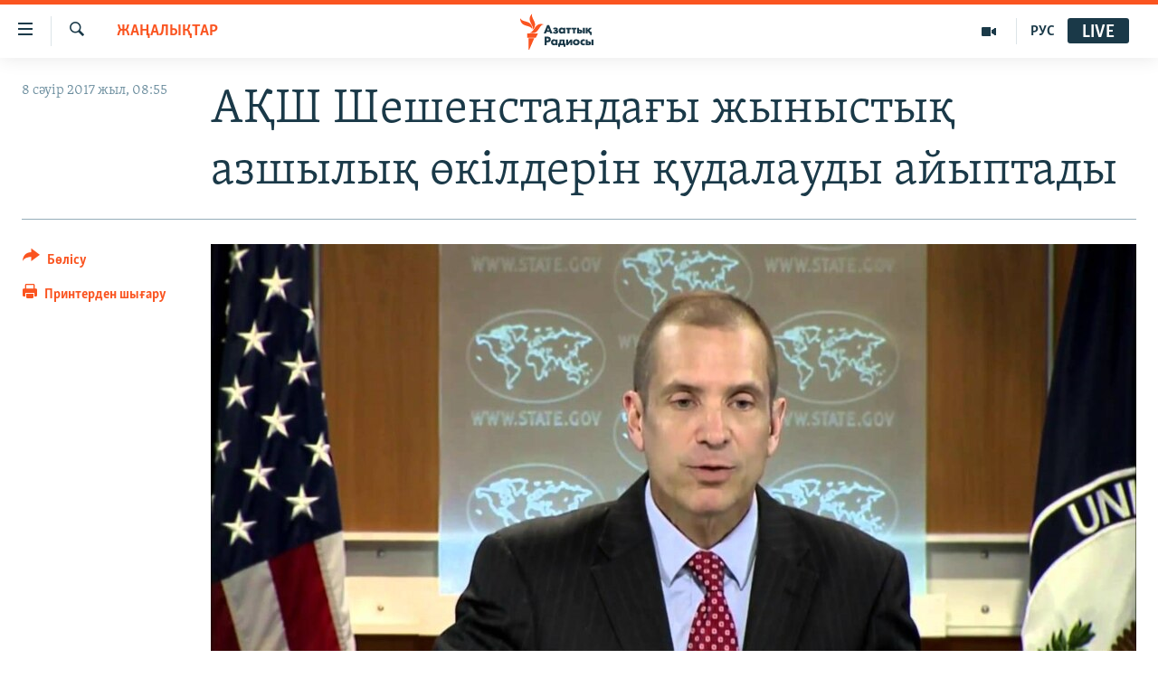

--- FILE ---
content_type: text/html; charset=utf-8
request_url: https://www.azattyq.org/a/28417684.html
body_size: 13377
content:

<!DOCTYPE html>
<html lang="kk" dir="ltr" class="no-js">
<head>
        <link rel="stylesheet" href="/Content/responsive/RFE/kk-KZ/RFE-kk-KZ.css?&amp;av=0.0.0.0&amp;cb=370">
<script src="https://tags.azattyq.org/rferl-pangea/prod/utag.sync.js"></script><script type='text/javascript' src='https://www.youtube.com/iframe_api' async></script>            <link rel="manifest" href="/manifest.json">
    <script type="text/javascript">
        //a general 'js' detection, must be on top level in <head>, due to CSS performance
        document.documentElement.className = "js";
        var cacheBuster = "370";
        var appBaseUrl = "/";
        var imgEnhancerBreakpoints = [0, 144, 256, 408, 650, 1023, 1597];
        var isLoggingEnabled = false;
        var isPreviewPage = false;
        var isLivePreviewPage = false;

        if (!isPreviewPage) {
            window.RFE = window.RFE || {};
            window.RFE.cacheEnabledByParam = window.location.href.indexOf('nocache=1') === -1;

            const url = new URL(window.location.href);
            const params = new URLSearchParams(url.search);

            // Remove the 'nocache' parameter
            params.delete('nocache');

            // Update the URL without the 'nocache' parameter
            url.search = params.toString();
            window.history.replaceState(null, '', url.toString());
        } else {
            window.addEventListener('load', function() {
                const links = window.document.links;
                for (let i = 0; i < links.length; i++) {
                    links[i].href = '#';
                    links[i].target = '_self';
                }
             })
        }

var pwaEnabled = true;        var swCacheDisabled;
    </script>
    <meta charset="utf-8" />

            <title>&#x410;&#x49A;&#x428; &#x428;&#x435;&#x448;&#x435;&#x43D;&#x441;&#x442;&#x430;&#x43D;&#x434;&#x430;&#x493;&#x44B; &#x436;&#x44B;&#x43D;&#x44B;&#x441;&#x442;&#x44B;&#x49B; &#x430;&#x437;&#x448;&#x44B;&#x43B;&#x44B;&#x49B; &#x4E9;&#x43A;&#x456;&#x43B;&#x434;&#x435;&#x440;&#x456;&#x43D; &#x49B;&#x443;&#x434;&#x430;&#x43B;&#x430;&#x443;&#x434;&#x44B; &#x430;&#x439;&#x44B;&#x43F;&#x442;&#x430;&#x434;&#x44B;</title>
            <meta name="description" content="&#x410;&#x49A;&#x428; &#x420;&#x435;&#x441;&#x435;&#x439;&#x434;&#x456;&#x4A3; &#x428;&#x435;&#x448;&#x435;&#x43D;&#x441;&#x442;&#x430;&#x43D; &#x430;&#x439;&#x43C;&#x430;&#x493;&#x44B;&#x43D;&#x44B;&#x4A3; &#x431;&#x438;&#x43B;&#x456;&#x433;&#x456;&#x43D; &#x436;&#x44B;&#x43D;&#x44B;&#x441;&#x442;&#x44B;&#x49B; &#x430;&#x437;&#x448;&#x44B;&#x43B;&#x44B;&#x49B; &#x4E9;&#x43A;&#x456;&#x43B;&#x434;&#x435;&#x440;&#x456;&#x43D;&#x435; &#x49B;&#x430;&#x442;&#x44B;&#x441;&#x442;&#x44B; &#x456;&#x441;-&#x4D9;&#x440;&#x435;&#x43A;&#x435;&#x442;&#x456;&#x43D; &#x441;&#x44B;&#x43D;&#x430;&#x434;&#x44B;.&#xD;&#xA; &quot;&#x416;&#x44B;&#x43D;&#x44B;&#x441;&#x442;&#x44B;&#x49B; &#x435;&#x440;&#x435;&#x43A;&#x448;&#x435;&#x43B;&#x456;&#x433;&#x456;&#x43D;&#x435; &#x431;&#x43E;&#x43B;&#x430; &#x43A;&#x435;&#x43C;&#x456;&#x43D;&#x434;&#x435; 100 &#x430;&#x434;&#x430;&#x43C;&#x43D;&#x44B;&#x4A3; &#x442;&#x4B1;&#x442;&#x49B;&#x44B;&#x43D;&#x434;&#x430;&#x43B;&#x493;&#x430;&#x43D;&#x44B; &#x442;&#x443;&#x440;&#x430;&#x43B;&#x44B; &#x441;&#x435;&#x43D;&#x456;&#x43C;&#x434;&#x456; &#x43A;&#x4E9;&#x437;&#x434;&#x435;&#x440;&#x434;&#x435;&#x43D; &#x436;&#x435;&#x442;&#x43A;&#x435;&#x43D; &#x43C;&#x4D9;&#x43B;&#x456;&#x43C;&#x435;&#x442;&#x442;&#x435;&#x440; &#x428;&#x435;&#x448;&#x435;&#x43D;&#x441;&#x442;&#x430;&#x43D;&#x434;&#x430;&#x493;&#x44B; &#x436;&#x430;&#x493;&#x434;&#x430;&#x439;&#x493;&#x430; &#x430;&#x43B;&#x430;&#x4A3;&#x434;&#x430;&#x443;&#x448;&#x44B;&#x43B;&#x44B;&#x493;&#x44B;&#x43C;&#x44B;&#x437;&#x434;&#x44B; &#x430;&#x440;&#x442;&#x442;&#x44B;&#x440;&#x44B;&#x43F; &#x43E;&#x442;&#x44B;&#x440;&quot; &#x434;&#x435;&#x43B;&#x456;&#x43D;&#x433;&#x435;&#x43D; &#x410;&#x49A;&#x428; &#x43C;&#x435;&#x43C;&#x43B;&#x435;&#x43A;&#x435;&#x442;&#x442;&#x456;&#x43A;..." />
                <meta name="keywords" content="ЖАҢАЛЫҚТАР" />
    <meta name="viewport" content="width=device-width, initial-scale=1.0" />


    <meta http-equiv="X-UA-Compatible" content="IE=edge" />

<meta name="robots" content="max-image-preview:large"><meta property="fb:pages" content="205061959567731" /><meta name="yandex-verification" content="b4983b94636388c5" />

        <link href="https://www.azattyq.org/a/28417684.html" rel="canonical" />

        <meta name="apple-mobile-web-app-title" content="&#x410;&#x437;&#x430;&#x442; &#x415;&#x443;&#x440;&#x43E;&#x43F;&#x430; / &#x410;&#x437;&#x430;&#x442;&#x442;&#x44B;&#x49B; &#x440;&#x430;&#x434;&#x438;&#x43E;&#x441;&#x44B;" />
        <meta name="apple-mobile-web-app-status-bar-style" content="black" />
            <meta name="apple-itunes-app" content="app-id=475986784, app-argument=//28417684.ltr" />
<meta content="&#x410;&#x49A;&#x428; &#x428;&#x435;&#x448;&#x435;&#x43D;&#x441;&#x442;&#x430;&#x43D;&#x434;&#x430;&#x493;&#x44B; &#x436;&#x44B;&#x43D;&#x44B;&#x441;&#x442;&#x44B;&#x49B; &#x430;&#x437;&#x448;&#x44B;&#x43B;&#x44B;&#x49B; &#x4E9;&#x43A;&#x456;&#x43B;&#x434;&#x435;&#x440;&#x456;&#x43D; &#x49B;&#x443;&#x434;&#x430;&#x43B;&#x430;&#x443;&#x434;&#x44B; &#x430;&#x439;&#x44B;&#x43F;&#x442;&#x430;&#x434;&#x44B;" property="og:title"></meta>
<meta content="&#x410;&#x49A;&#x428; &#x420;&#x435;&#x441;&#x435;&#x439;&#x434;&#x456;&#x4A3; &#x428;&#x435;&#x448;&#x435;&#x43D;&#x441;&#x442;&#x430;&#x43D; &#x430;&#x439;&#x43C;&#x430;&#x493;&#x44B;&#x43D;&#x44B;&#x4A3; &#x431;&#x438;&#x43B;&#x456;&#x433;&#x456;&#x43D; &#x436;&#x44B;&#x43D;&#x44B;&#x441;&#x442;&#x44B;&#x49B; &#x430;&#x437;&#x448;&#x44B;&#x43B;&#x44B;&#x49B; &#x4E9;&#x43A;&#x456;&#x43B;&#x434;&#x435;&#x440;&#x456;&#x43D;&#x435; &#x49B;&#x430;&#x442;&#x44B;&#x441;&#x442;&#x44B; &#x456;&#x441;-&#x4D9;&#x440;&#x435;&#x43A;&#x435;&#x442;&#x456;&#x43D; &#x441;&#x44B;&#x43D;&#x430;&#x434;&#x44B;.&#xD;&#xA; &quot;&#x416;&#x44B;&#x43D;&#x44B;&#x441;&#x442;&#x44B;&#x49B; &#x435;&#x440;&#x435;&#x43A;&#x448;&#x435;&#x43B;&#x456;&#x433;&#x456;&#x43D;&#x435; &#x431;&#x43E;&#x43B;&#x430; &#x43A;&#x435;&#x43C;&#x456;&#x43D;&#x434;&#x435; 100 &#x430;&#x434;&#x430;&#x43C;&#x43D;&#x44B;&#x4A3; &#x442;&#x4B1;&#x442;&#x49B;&#x44B;&#x43D;&#x434;&#x430;&#x43B;&#x493;&#x430;&#x43D;&#x44B; &#x442;&#x443;&#x440;&#x430;&#x43B;&#x44B; &#x441;&#x435;&#x43D;&#x456;&#x43C;&#x434;&#x456; &#x43A;&#x4E9;&#x437;&#x434;&#x435;&#x440;&#x434;&#x435;&#x43D; &#x436;&#x435;&#x442;&#x43A;&#x435;&#x43D; &#x43C;&#x4D9;&#x43B;&#x456;&#x43C;&#x435;&#x442;&#x442;&#x435;&#x440; &#x428;&#x435;&#x448;&#x435;&#x43D;&#x441;&#x442;&#x430;&#x43D;&#x434;&#x430;&#x493;&#x44B; &#x436;&#x430;&#x493;&#x434;&#x430;&#x439;&#x493;&#x430; &#x430;&#x43B;&#x430;&#x4A3;&#x434;&#x430;&#x443;&#x448;&#x44B;&#x43B;&#x44B;&#x493;&#x44B;&#x43C;&#x44B;&#x437;&#x434;&#x44B; &#x430;&#x440;&#x442;&#x442;&#x44B;&#x440;&#x44B;&#x43F; &#x43E;&#x442;&#x44B;&#x440;&quot; &#x434;&#x435;&#x43B;&#x456;&#x43D;&#x433;&#x435;&#x43D; &#x410;&#x49A;&#x428; &#x43C;&#x435;&#x43C;&#x43B;&#x435;&#x43A;&#x435;&#x442;&#x442;&#x456;&#x43A;..." property="og:description"></meta>
<meta content="article" property="og:type"></meta>
<meta content="https://www.azattyq.org/a/28417684.html" property="og:url"></meta>
<meta content="&#x410;&#x437;&#x430;&#x442;&#x442;&#x44B;&#x49B; &#x440;&#x430;&#x434;&#x438;&#x43E;&#x441;&#x44B;" property="og:site_name"></meta>
<meta content="https://www.facebook.com/azattyq" property="article:publisher"></meta>
<meta content="https://gdb.rferl.org/a23b2e45-5744-4b4e-8d92-b7a1b37a131c_w1200_h630.jpg" property="og:image"></meta>
<meta content="1200" property="og:image:width"></meta>
<meta content="630" property="og:image:height"></meta>
<meta content="203773769750398" property="fb:app_id"></meta>
<meta content="summary_large_image" name="twitter:card"></meta>
<meta content="@AzattyqRadiosy" name="twitter:site"></meta>
<meta content="https://gdb.rferl.org/a23b2e45-5744-4b4e-8d92-b7a1b37a131c_w1200_h630.jpg" name="twitter:image"></meta>
<meta content="&#x410;&#x49A;&#x428; &#x428;&#x435;&#x448;&#x435;&#x43D;&#x441;&#x442;&#x430;&#x43D;&#x434;&#x430;&#x493;&#x44B; &#x436;&#x44B;&#x43D;&#x44B;&#x441;&#x442;&#x44B;&#x49B; &#x430;&#x437;&#x448;&#x44B;&#x43B;&#x44B;&#x49B; &#x4E9;&#x43A;&#x456;&#x43B;&#x434;&#x435;&#x440;&#x456;&#x43D; &#x49B;&#x443;&#x434;&#x430;&#x43B;&#x430;&#x443;&#x434;&#x44B; &#x430;&#x439;&#x44B;&#x43F;&#x442;&#x430;&#x434;&#x44B;" name="twitter:title"></meta>
<meta content="&#x410;&#x49A;&#x428; &#x420;&#x435;&#x441;&#x435;&#x439;&#x434;&#x456;&#x4A3; &#x428;&#x435;&#x448;&#x435;&#x43D;&#x441;&#x442;&#x430;&#x43D; &#x430;&#x439;&#x43C;&#x430;&#x493;&#x44B;&#x43D;&#x44B;&#x4A3; &#x431;&#x438;&#x43B;&#x456;&#x433;&#x456;&#x43D; &#x436;&#x44B;&#x43D;&#x44B;&#x441;&#x442;&#x44B;&#x49B; &#x430;&#x437;&#x448;&#x44B;&#x43B;&#x44B;&#x49B; &#x4E9;&#x43A;&#x456;&#x43B;&#x434;&#x435;&#x440;&#x456;&#x43D;&#x435; &#x49B;&#x430;&#x442;&#x44B;&#x441;&#x442;&#x44B; &#x456;&#x441;-&#x4D9;&#x440;&#x435;&#x43A;&#x435;&#x442;&#x456;&#x43D; &#x441;&#x44B;&#x43D;&#x430;&#x434;&#x44B;.&#xD;&#xA; &quot;&#x416;&#x44B;&#x43D;&#x44B;&#x441;&#x442;&#x44B;&#x49B; &#x435;&#x440;&#x435;&#x43A;&#x448;&#x435;&#x43B;&#x456;&#x433;&#x456;&#x43D;&#x435; &#x431;&#x43E;&#x43B;&#x430; &#x43A;&#x435;&#x43C;&#x456;&#x43D;&#x434;&#x435; 100 &#x430;&#x434;&#x430;&#x43C;&#x43D;&#x44B;&#x4A3; &#x442;&#x4B1;&#x442;&#x49B;&#x44B;&#x43D;&#x434;&#x430;&#x43B;&#x493;&#x430;&#x43D;&#x44B; &#x442;&#x443;&#x440;&#x430;&#x43B;&#x44B; &#x441;&#x435;&#x43D;&#x456;&#x43C;&#x434;&#x456; &#x43A;&#x4E9;&#x437;&#x434;&#x435;&#x440;&#x434;&#x435;&#x43D; &#x436;&#x435;&#x442;&#x43A;&#x435;&#x43D; &#x43C;&#x4D9;&#x43B;&#x456;&#x43C;&#x435;&#x442;&#x442;&#x435;&#x440; &#x428;&#x435;&#x448;&#x435;&#x43D;&#x441;&#x442;&#x430;&#x43D;&#x434;&#x430;&#x493;&#x44B; &#x436;&#x430;&#x493;&#x434;&#x430;&#x439;&#x493;&#x430; &#x430;&#x43B;&#x430;&#x4A3;&#x434;&#x430;&#x443;&#x448;&#x44B;&#x43B;&#x44B;&#x493;&#x44B;&#x43C;&#x44B;&#x437;&#x434;&#x44B; &#x430;&#x440;&#x442;&#x442;&#x44B;&#x440;&#x44B;&#x43F; &#x43E;&#x442;&#x44B;&#x440;&quot; &#x434;&#x435;&#x43B;&#x456;&#x43D;&#x433;&#x435;&#x43D; &#x410;&#x49A;&#x428; &#x43C;&#x435;&#x43C;&#x43B;&#x435;&#x43A;&#x435;&#x442;&#x442;&#x456;&#x43A;..." name="twitter:description"></meta>
                    <link rel="amphtml" href="https://www.azattyq.org/amp/28417684.html" />
<script type="application/ld+json">{"articleSection":"ЖАҢАЛЫҚТАР","isAccessibleForFree":true,"headline":"АҚШ Шешенстандағы жыныстық азшылық өкілдерін қудалауды айыптады","inLanguage":"kk-KZ","keywords":"ЖАҢАЛЫҚТАР","author":{"@type":"Person","name":"Азаттық радиосы"},"datePublished":"2017-04-08 03:55:24Z","dateModified":"2017-04-08 11:28:24Z","publisher":{"logo":{"width":512,"height":220,"@type":"ImageObject","url":"https://www.azattyq.org/Content/responsive/RFE/kk-KZ/img/logo.png"},"@type":"NewsMediaOrganization","url":"https://www.azattyq.org","sameAs":["https://facebook.com/azattyq","https://twitter.com/AzattyqRadiosy","https://www.youtube.com/user/AzattyqRadio","https://www.instagram.com/azattyq/","https://t.me/azattyq"],"name":"Азат Еуропа / Азаттық Радиосы","alternateName":""},"@context":"https://schema.org","@type":"NewsArticle","mainEntityOfPage":"https://www.azattyq.org/a/28417684.html","url":"https://www.azattyq.org/a/28417684.html","description":"АҚШ Ресейдің Шешенстан аймағының билігін жыныстық азшылық өкілдеріне қатысты іс-әрекетін сынады.\r\n \u0022Жыныстық ерекшелігіне бола кемінде 100 адамның тұтқындалғаны туралы сенімді көздерден жеткен мәліметтер Шешенстандағы жағдайға алаңдаушылығымызды арттырып отыр\u0022 делінген АҚШ мемлекеттік...","image":{"width":1080,"height":608,"@type":"ImageObject","url":"https://gdb.rferl.org/a23b2e45-5744-4b4e-8d92-b7a1b37a131c_w1080_h608.jpg"},"name":"АҚШ Шешенстандағы жыныстық азшылық өкілдерін қудалауды айыптады"}</script>
    <script src="/Scripts/responsive/infographics.bundle.min.js?&amp;av=0.0.0.0&amp;cb=370"></script>
        <script src="/Scripts/responsive/dollardom.min.js?&amp;av=0.0.0.0&amp;cb=370"></script>
        <script src="/Scripts/responsive/modules/commons.js?&amp;av=0.0.0.0&amp;cb=370"></script>
        <script src="/Scripts/responsive/modules/app_code.js?&amp;av=0.0.0.0&amp;cb=370"></script>

        <link rel="icon" type="image/svg+xml" href="/Content/responsive/RFE/img/webApp/favicon.svg" />
        <link rel="alternate icon" href="/Content/responsive/RFE/img/webApp/favicon.ico" />
            <link rel="mask-icon" color="#ea6903" href="/Content/responsive/RFE/img/webApp/favicon_safari.svg" />
        <link rel="apple-touch-icon" sizes="152x152" href="/Content/responsive/RFE/img/webApp/ico-152x152.png" />
        <link rel="apple-touch-icon" sizes="144x144" href="/Content/responsive/RFE/img/webApp/ico-144x144.png" />
        <link rel="apple-touch-icon" sizes="114x114" href="/Content/responsive/RFE/img/webApp/ico-114x114.png" />
        <link rel="apple-touch-icon" sizes="72x72" href="/Content/responsive/RFE/img/webApp/ico-72x72.png" />
        <link rel="apple-touch-icon-precomposed" href="/Content/responsive/RFE/img/webApp/ico-57x57.png" />
        <link rel="icon" sizes="192x192" href="/Content/responsive/RFE/img/webApp/ico-192x192.png" />
        <link rel="icon" sizes="128x128" href="/Content/responsive/RFE/img/webApp/ico-128x128.png" />
        <meta name="msapplication-TileColor" content="#ffffff" />
        <meta name="msapplication-TileImage" content="/Content/responsive/RFE/img/webApp/ico-144x144.png" />
                <link rel="preload" href="/Content/responsive/fonts/Skolar-Lt_Cyrl_v2.4.woff" type="font/woff" as="font" crossorigin="anonymous" />
    <link rel="alternate" type="application/rss+xml" title="RFE/RL - Top Stories [RSS]" href="/api/" />
    <link rel="sitemap" type="application/rss+xml" href="/sitemap.xml" />
    
    



</head>
<body class=" nav-no-loaded cc_theme pg-article print-lay-article js-category-to-nav nojs-images ">
        <script type="text/javascript" >
            var analyticsData = {url:"https://www.azattyq.org/a/28417684.html",property_id:"417",article_uid:"28417684",page_title:"АҚШ Шешенстандағы жыныстық азшылық өкілдерін қудалауды айыптады",page_type:"article",content_type:"article",subcontent_type:"article",last_modified:"2017-04-08 11:28:24Z",pub_datetime:"2017-04-08 03:55:24Z",pub_year:"2017",pub_month:"04",pub_day:"08",pub_hour:"03",pub_weekday:"Saturday",section:"жаңалықтар",english_section:"news",byline:"",categories:"news",domain:"www.azattyq.org",language:"Kazakh",language_service:"RFERL Kazakh",platform:"web",copied:"no",copied_article:"",copied_title:"",runs_js:"Yes",cms_release:"8.44.0.0.370",enviro_type:"prod",slug:"",entity:"RFE",short_language_service:"KAZ",platform_short:"W",page_name:"АҚШ Шешенстандағы жыныстық азшылық өкілдерін қудалауды айыптады"};
        </script>
<noscript><iframe src="https://www.googletagmanager.com/ns.html?id=GTM-WXZBPZ" height="0" width="0" style="display:none;visibility:hidden"></iframe></noscript>        <script type="text/javascript" data-cookiecategory="analytics">
            var gtmEventObject = Object.assign({}, analyticsData, {event: 'page_meta_ready'});window.dataLayer = window.dataLayer || [];window.dataLayer.push(gtmEventObject);
            if (top.location === self.location) { //if not inside of an IFrame
                 var renderGtm = "true";
                 if (renderGtm === "true") {
            (function(w,d,s,l,i){w[l]=w[l]||[];w[l].push({'gtm.start':new Date().getTime(),event:'gtm.js'});var f=d.getElementsByTagName(s)[0],j=d.createElement(s),dl=l!='dataLayer'?'&l='+l:'';j.async=true;j.src='//www.googletagmanager.com/gtm.js?id='+i+dl;f.parentNode.insertBefore(j,f);})(window,document,'script','dataLayer','GTM-WXZBPZ');
                 }
            }
        </script>
        <!--Analytics tag js version start-->
            <script type="text/javascript" data-cookiecategory="analytics">
                var utag_data = Object.assign({}, analyticsData, {});
if(typeof(TealiumTagFrom)==='function' && typeof(TealiumTagSearchKeyword)==='function') {
var utag_from=TealiumTagFrom();var utag_searchKeyword=TealiumTagSearchKeyword();
if(utag_searchKeyword!=null && utag_searchKeyword!=='' && utag_data["search_keyword"]==null) utag_data["search_keyword"]=utag_searchKeyword;if(utag_from!=null && utag_from!=='') utag_data["from"]=TealiumTagFrom();}
                if(window.top!== window.self&&utag_data.page_type==="snippet"){utag_data.page_type = 'iframe';}
                try{if(window.top!==window.self&&window.self.location.hostname===window.top.location.hostname){utag_data.platform = 'self-embed';utag_data.platform_short = 'se';}}catch(e){if(window.top!==window.self&&window.self.location.search.includes("platformType=self-embed")){utag_data.platform = 'cross-promo';utag_data.platform_short = 'cp';}}
                (function(a,b,c,d){    a="https://tags.azattyq.org/rferl-pangea/prod/utag.js";    b=document;c="script";d=b.createElement(c);d.src=a;d.type="text/java"+c;d.async=true;    a=b.getElementsByTagName(c)[0];a.parentNode.insertBefore(d,a);    })();
            </script>
        <!--Analytics tag js version end-->
<!-- Analytics tag management NoScript -->
<noscript>
<img style="position: absolute; border: none;" src="https://ssc.azattyq.org/b/ss/bbgprod,bbgentityrferl/1/G.4--NS/977175060?pageName=rfe%3akaz%3aw%3aarticle%3a%d0%90%d2%9a%d0%a8%20%d0%a8%d0%b5%d1%88%d0%b5%d0%bd%d1%81%d1%82%d0%b0%d0%bd%d0%b4%d0%b0%d2%93%d1%8b%20%d0%b6%d1%8b%d0%bd%d1%8b%d1%81%d1%82%d1%8b%d2%9b%20%d0%b0%d0%b7%d1%88%d1%8b%d0%bb%d1%8b%d2%9b%20%d3%a9%d0%ba%d1%96%d0%bb%d0%b4%d0%b5%d1%80%d1%96%d0%bd%20%d2%9b%d1%83%d0%b4%d0%b0%d0%bb%d0%b0%d1%83%d0%b4%d1%8b%20%d0%b0%d0%b9%d1%8b%d0%bf%d1%82%d0%b0%d0%b4%d1%8b&amp;c6=%d0%90%d2%9a%d0%a8%20%d0%a8%d0%b5%d1%88%d0%b5%d0%bd%d1%81%d1%82%d0%b0%d0%bd%d0%b4%d0%b0%d2%93%d1%8b%20%d0%b6%d1%8b%d0%bd%d1%8b%d1%81%d1%82%d1%8b%d2%9b%20%d0%b0%d0%b7%d1%88%d1%8b%d0%bb%d1%8b%d2%9b%20%d3%a9%d0%ba%d1%96%d0%bb%d0%b4%d0%b5%d1%80%d1%96%d0%bd%20%d2%9b%d1%83%d0%b4%d0%b0%d0%bb%d0%b0%d1%83%d0%b4%d1%8b%20%d0%b0%d0%b9%d1%8b%d0%bf%d1%82%d0%b0%d0%b4%d1%8b&amp;v36=8.44.0.0.370&amp;v6=D=c6&amp;g=https%3a%2f%2fwww.azattyq.org%2fa%2f28417684.html&amp;c1=D=g&amp;v1=D=g&amp;events=event1,event52&amp;c16=rferl%20kazakh&amp;v16=D=c16&amp;c5=news&amp;v5=D=c5&amp;ch=%d0%96%d0%90%d2%a2%d0%90%d0%9b%d0%ab%d2%9a%d0%a2%d0%90%d0%a0&amp;c15=kazakh&amp;v15=D=c15&amp;c4=article&amp;v4=D=c4&amp;c14=28417684&amp;v14=D=c14&amp;v20=no&amp;c17=web&amp;v17=D=c17&amp;mcorgid=518abc7455e462b97f000101%40adobeorg&amp;server=www.azattyq.org&amp;pageType=D=c4&amp;ns=bbg&amp;v29=D=server&amp;v25=rfe&amp;v30=417&amp;v105=D=User-Agent " alt="analytics" width="1" height="1" /></noscript>
<!-- End of Analytics tag management NoScript -->


        <!--*** Accessibility links - For ScreenReaders only ***-->
        <section>
            <div class="sr-only">
                <h2>Accessibility links</h2>
                <ul>
                    <li><a href="#content" data-disable-smooth-scroll="1">Skip to main content</a></li>
                    <li><a href="#navigation" data-disable-smooth-scroll="1">Skip to main Navigation</a></li>
                    <li><a href="#txtHeaderSearch" data-disable-smooth-scroll="1">Skip to Search</a></li>
                </ul>
            </div>
        </section>
    




<div dir="ltr">
    <div id="page">
            <aside>

<div class="c-lightbox overlay-modal">
    <div class="c-lightbox__intro">
        <h2 class="c-lightbox__intro-title"></h2>
        <button class="btn btn--rounded c-lightbox__btn c-lightbox__intro-next" title="&#x41A;&#x435;&#x43B;&#x435;&#x441;&#x456;">
            <span class="ico ico--rounded ico-chevron-forward"></span>
            <span class="sr-only">&#x41A;&#x435;&#x43B;&#x435;&#x441;&#x456;</span>
        </button>
    </div>
    <div class="c-lightbox__nav">
        <button class="btn btn--rounded c-lightbox__btn c-lightbox__btn--close" title="&#x416;&#x430;&#x431;&#x443;">
            <span class="ico ico--rounded ico-close"></span>
            <span class="sr-only">&#x416;&#x430;&#x431;&#x443;</span>
        </button>
        <button class="btn btn--rounded c-lightbox__btn c-lightbox__btn--prev" title="&#x411;&#x4B1;&#x493;&#x430;&#x43D; &#x434;&#x435;&#x439;&#x456;&#x43D;&#x433;&#x456;">
            <span class="ico ico--rounded ico-chevron-backward"></span>
            <span class="sr-only">&#x411;&#x4B1;&#x493;&#x430;&#x43D; &#x434;&#x435;&#x439;&#x456;&#x43D;&#x433;&#x456;</span>
        </button>
        <button class="btn btn--rounded c-lightbox__btn c-lightbox__btn--next" title="&#x41A;&#x435;&#x43B;&#x435;&#x441;&#x456;">
            <span class="ico ico--rounded ico-chevron-forward"></span>
            <span class="sr-only">&#x41A;&#x435;&#x43B;&#x435;&#x441;&#x456;</span>
        </button>
    </div>
    <div class="c-lightbox__content-wrap">
        <figure class="c-lightbox__content">
            <span class="c-spinner c-spinner--lightbox">
                <img src="/Content/responsive/img/player-spinner.png"
                     alt="please wait"
                     title="please wait" />
            </span>
            <div class="c-lightbox__img">
                <div class="thumb">
                    <img src="" alt="" />
                </div>
            </div>
            <figcaption>
                <div class="c-lightbox__info c-lightbox__info--foot">
                    <span class="c-lightbox__counter"></span>
                    <span class="caption c-lightbox__caption"></span>
                </div>
            </figcaption>
        </figure>
    </div>
    <div class="hidden">
        <div class="content-advisory__box content-advisory__box--lightbox">
            <span class="content-advisory__box-text">&#x415;&#x441;&#x43A;&#x435;&#x440;&#x442;&#x443;! &#x421;&#x443;&#x440;&#x435;&#x442;&#x442;&#x435;&#x440;&#x434;&#x435; &#x49B;&#x430;&#x43D; &#x436;&#x4D9;&#x43D;&#x435; &#x431;&#x430;&#x441;&#x49B;&#x430; &#x434;&#x430; &#x437;&#x43E;&#x440;&#x43B;&#x44B;&#x49B; &#x431;&#x435;&#x43B;&#x433;&#x456;&#x43B;&#x435;&#x440;&#x456; &#x431;&#x430;&#x440;.</span>
            <button class="btn btn--transparent content-advisory__box-btn m-t-md" value="text" type="button">
                <span class="btn__text">
                    &#x41A;&#x4E9;&#x440;&#x443;
                </span>
            </button>
        </div>
    </div>
</div>

<div class="print-dialogue">
    <div class="container">
        <h3 class="print-dialogue__title section-head">&#x411;&#x430;&#x441;&#x44B;&#x43F; &#x448;&#x44B;&#x493;&#x430;&#x440;&#x443;</h3>
        <div class="print-dialogue__opts">
            <ul class="print-dialogue__opt-group">
                <li class="form__group form__group--checkbox">
                    <input class="form__check " id="checkboxImages" name="checkboxImages" type="checkbox" checked="checked" />
                    <label for="checkboxImages" class="form__label m-t-md">&#x421;&#x443;&#x440;&#x435;&#x442;&#x442;&#x435;&#x440;&#x43C;&#x435;&#x43D;</label>
                </li>
                <li class="form__group form__group--checkbox">
                    <input class="form__check " id="checkboxMultimedia" name="checkboxMultimedia" type="checkbox" checked="checked" />
                    <label for="checkboxMultimedia" class="form__label m-t-md">&#x41C;&#x443;&#x43B;&#x44C;&#x442;&#x438;&#x43C;&#x435;&#x434;&#x438;&#x430;</label>
                </li>
            </ul>
            <ul class="print-dialogue__opt-group">
                <li class="form__group form__group--checkbox">
                    <input class="form__check " id="checkboxEmbedded" name="checkboxEmbedded" type="checkbox" checked="checked" />
                    <label for="checkboxEmbedded" class="form__label m-t-md">&#x42D;&#x43C;&#x431;&#x435;&#x434;-&#x43A;&#x43E;&#x434;&#x44B; &#x431;&#x430;&#x440; &#x43A;&#x43E;&#x43D;&#x442;&#x435;&#x43D;&#x442;</label>
                </li>
                <li class="hidden">
                    <input class="form__check " id="checkboxComments" name="checkboxComments" type="checkbox" />
                    <label for="checkboxComments" class="form__label m-t-md">&#x41F;&#x456;&#x43A;&#x456;&#x440;&#x43B;&#x435;&#x440;</label>
                </li>
            </ul>
        </div>
        <div class="print-dialogue__buttons">
            <button class="btn  btn--secondary close-button" type="button" title="&#x411;&#x43E;&#x43B;&#x434;&#x44B;&#x440;&#x43C;&#x430;&#x443;">
                <span class="btn__text ">&#x411;&#x43E;&#x43B;&#x434;&#x44B;&#x440;&#x43C;&#x430;&#x443;</span>
            </button>
            <button class="btn  btn-cust-print m-l-sm" type="button" title="&#x41F;&#x440;&#x438;&#x43D;&#x442;&#x435;&#x440;&#x434;&#x435;&#x43D; &#x448;&#x44B;&#x493;&#x430;&#x440;&#x443;">
                <span class="btn__text ">&#x41F;&#x440;&#x438;&#x43D;&#x442;&#x435;&#x440;&#x434;&#x435;&#x43D; &#x448;&#x44B;&#x493;&#x430;&#x440;&#x443;</span>
            </button>
        </div>
    </div>
</div>                
<div class="ctc-message pos-fix">
    <div class="ctc-message__inner">&#x421;&#x456;&#x43B;&#x442;&#x435;&#x43C;&#x435; &#x43A;&#x4E9;&#x448;&#x456;&#x440;&#x456;&#x43B;&#x434;&#x456;</div>
</div>
            </aside>

<div class="hdr-20 hdr-20--big">
    <div class="hdr-20__inner">
        <div class="hdr-20__max pos-rel">
            <div class="hdr-20__side hdr-20__side--primary d-flex">
                <label data-for="main-menu-ctrl" data-switcher-trigger="true" data-switch-target="main-menu-ctrl" class="burger hdr-trigger pos-rel trans-trigger" data-trans-evt="click" data-trans-id="menu">
                    <span class="ico ico-close hdr-trigger__ico hdr-trigger__ico--close burger__ico burger__ico--close"></span>
                    <span class="ico ico-menu hdr-trigger__ico hdr-trigger__ico--open burger__ico burger__ico--open"></span>
                </label>
                <div class="menu-pnl pos-fix trans-target" data-switch-target="main-menu-ctrl" data-trans-id="menu">
                    <div class="menu-pnl__inner">
                        <nav class="main-nav menu-pnl__item menu-pnl__item--first">
                            <ul class="main-nav__list accordeon" data-analytics-tales="false" data-promo-name="link" data-location-name="nav,secnav">
                                

        <li class="main-nav__item">
            <a class="main-nav__item-name main-nav__item-name--link" href="/z/330" title="&#x416;&#x430;&#x4A3;&#x430;&#x43B;&#x44B;&#x49B;&#x442;&#x430;&#x440;" data-item-name="news" >&#x416;&#x430;&#x4A3;&#x430;&#x43B;&#x44B;&#x49B;&#x442;&#x430;&#x440;</a>
        </li>

        <li class="main-nav__item">
            <a class="main-nav__item-name main-nav__item-name--link" href="/p/7018.html" title="&#x421;&#x430;&#x44F;&#x441;&#x430;&#x442;" data-item-name="politics" >&#x421;&#x430;&#x44F;&#x441;&#x430;&#x442;</a>
        </li>

        <li class="main-nav__item">
            <a class="main-nav__item-name main-nav__item-name--link" href="/p/7019.html" title="AzattyqTV" data-item-name="azattyqtv" >AzattyqTV</a>
        </li>

        <li class="main-nav__item">
            <a class="main-nav__item-name main-nav__item-name--link" href="/p/8433.html" title="&#x49A;&#x430;&#x4A3;&#x442;&#x430;&#x440; &#x43E;&#x49B;&#x438;&#x493;&#x430;&#x441;&#x44B;" data-item-name="kazakgstan-unrest" >&#x49A;&#x430;&#x4A3;&#x442;&#x430;&#x440; &#x43E;&#x49B;&#x438;&#x493;&#x430;&#x441;&#x44B;</a>
        </li>

        <li class="main-nav__item">
            <a class="main-nav__item-name main-nav__item-name--link" href="/p/7009.html" title="&#x410;&#x434;&#x430;&#x43C; &#x49B;&#x4B1;&#x49B;&#x44B;&#x49B;&#x442;&#x430;&#x440;&#x44B;" data-item-name="human-rights" >&#x410;&#x434;&#x430;&#x43C; &#x49B;&#x4B1;&#x49B;&#x44B;&#x49B;&#x442;&#x430;&#x440;&#x44B;</a>
        </li>

        <li class="main-nav__item">
            <a class="main-nav__item-name main-nav__item-name--link" href="/p/7028.html" title="&#x4D8;&#x43B;&#x435;&#x443;&#x43C;&#x435;&#x442;" data-item-name="society" >&#x4D8;&#x43B;&#x435;&#x443;&#x43C;&#x435;&#x442;</a>
        </li>

        <li class="main-nav__item">
            <a class="main-nav__item-name main-nav__item-name--link" href="/p/7020.html" title="&#x4D8;&#x43B;&#x435;&#x43C;" data-item-name="world-news" >&#x4D8;&#x43B;&#x435;&#x43C;</a>
        </li>

        <li class="main-nav__item">
            <a class="main-nav__item-name main-nav__item-name--link" href="/p/7262.html" title="&#x410;&#x440;&#x43D;&#x430;&#x439;&#x44B; &#x436;&#x43E;&#x431;&#x430;&#x43B;&#x430;&#x440;" data-item-name="special-projects" >&#x410;&#x440;&#x43D;&#x430;&#x439;&#x44B; &#x436;&#x43E;&#x431;&#x430;&#x43B;&#x430;&#x440;</a>
        </li>



                            </ul>
                        </nav>
                        

<div class="menu-pnl__item">
        <a href="https://rus.azattyq.org" class="menu-pnl__item-link" alt="&#x420;&#x443;&#x441;&#x441;&#x43A;&#x438;&#x439;">&#x420;&#x443;&#x441;&#x441;&#x43A;&#x438;&#x439;</a>
</div>


                        
                            <div class="menu-pnl__item menu-pnl__item--social">
                                    <h5 class="menu-pnl__sub-head">&#x416;&#x430;&#x437;&#x44B;&#x43B;&#x44B;&#x4A3;&#x44B;&#x437;</h5>

        <a href="https://facebook.com/azattyq" title="Facebook &#x43F;&#x430;&#x440;&#x430;&#x493;&#x44B;&#x43C;&#x44B;&#x437;" data-analytics-text="follow_on_facebook" class="btn btn--rounded btn--social-inverted menu-pnl__btn js-social-btn btn-facebook"  target="_blank" rel="noopener">
            <span class="ico ico-facebook-alt ico--rounded"></span>
        </a>


        <a href="https://www.youtube.com/user/AzattyqRadio" title="YouTube &#x43F;&#x430;&#x440;&#x430;&#x493;&#x44B;&#x43C;&#x44B;&#x437;" data-analytics-text="follow_on_youtube" class="btn btn--rounded btn--social-inverted menu-pnl__btn js-social-btn btn-youtube"  target="_blank" rel="noopener">
            <span class="ico ico-youtube ico--rounded"></span>
        </a>


        <a href="https://twitter.com/AzattyqRadiosy" title="Twitter &#x43F;&#x430;&#x440;&#x430;&#x493;&#x44B;&#x43C;&#x44B;&#x437;" data-analytics-text="follow_on_twitter" class="btn btn--rounded btn--social-inverted menu-pnl__btn js-social-btn btn-twitter"  target="_blank" rel="noopener">
            <span class="ico ico-twitter ico--rounded"></span>
        </a>


        <a href="https://www.instagram.com/azattyq/" title="Instagram &#x43F;&#x430;&#x440;&#x430;&#x493;&#x44B;&#x43C;&#x44B;&#x437;" data-analytics-text="follow_on_instagram" class="btn btn--rounded btn--social-inverted menu-pnl__btn js-social-btn btn-instagram"  target="_blank" rel="noopener">
            <span class="ico ico-instagram ico--rounded"></span>
        </a>


        <a href="https://t.me/azattyq" title="Follow us on Telegram" data-analytics-text="follow_on_telegram" class="btn btn--rounded btn--social-inverted menu-pnl__btn js-social-btn btn-telegram"  target="_blank" rel="noopener">
            <span class="ico ico-telegram ico--rounded"></span>
        </a>

                            </div>
                            <div class="menu-pnl__item">
                                <a href="/navigation/allsites" class="menu-pnl__item-link">
                                    <span class="ico ico-languages "></span>
                                    &#x411;&#x430;&#x441;&#x49B;&#x430; &#x442;&#x456;&#x43B;&#x434;&#x435;&#x440;&#x434;&#x435;
                                </a>
                            </div>
                    </div>
                </div>
                <label data-for="top-search-ctrl" data-switcher-trigger="true" data-switch-target="top-search-ctrl" class="top-srch-trigger hdr-trigger">
                    <span class="ico ico-close hdr-trigger__ico hdr-trigger__ico--close top-srch-trigger__ico top-srch-trigger__ico--close"></span>
                    <span class="ico ico-search hdr-trigger__ico hdr-trigger__ico--open top-srch-trigger__ico top-srch-trigger__ico--open"></span>
                </label>
                <div class="srch-top srch-top--in-header" data-switch-target="top-search-ctrl">
                    <div class="container">
                        
<form action="/s" class="srch-top__form srch-top__form--in-header" id="form-topSearchHeader" method="get" role="search">    <label for="txtHeaderSearch" class="sr-only">&#x130;&#x437;&#x434;&#x435;&#x443;</label>
    <input type="text" id="txtHeaderSearch" name="k" placeholder="...&#x456;&#x437;&#x434;&#x435;&#x443;" accesskey="s" value="" class="srch-top__input analyticstag-event" onkeydown="if (event.keyCode === 13) { FireAnalyticsTagEventOnSearch('search', $dom.get('#txtHeaderSearch')[0].value) }" />
    <button title="&#x130;&#x437;&#x434;&#x435;&#x443;" type="submit" class="btn btn--top-srch analyticstag-event" onclick="FireAnalyticsTagEventOnSearch('search', $dom.get('#txtHeaderSearch')[0].value) ">
        <span class="ico ico-search"></span>
    </button>
</form>
                    </div>
                </div>
                <a href="/" class="main-logo-link">
                    <img src="/Content/responsive/RFE/kk-KZ/img/logo-compact.svg" class="main-logo main-logo--comp" alt="site logo">
                        <img src="/Content/responsive/RFE/kk-KZ/img/logo.svg" class="main-logo main-logo--big" alt="site logo">
                </a>
            </div>
            <div class="hdr-20__side hdr-20__side--secondary d-flex">
                

    <a href="https://rus.azattyq.org" title="&#x420;&#x423;&#x421;" class="hdr-20__secondary-item hdr-20__secondary-item--lang" data-item-name="satellite">
        
&#x420;&#x423;&#x421;
    </a>

    <a href="/p/7019.html" title="AzattyqTV" class="hdr-20__secondary-item" data-item-name="video">
        
    <span class="ico ico-video hdr-20__secondary-icon"></span>

    </a>

    <a href="/s" title="&#x130;&#x437;&#x434;&#x435;&#x443;" class="hdr-20__secondary-item hdr-20__secondary-item--search" data-item-name="search">
        
    <span class="ico ico-search hdr-20__secondary-icon hdr-20__secondary-icon--search"></span>

    </a>



                

<div class="hdr-20__secondary-item live-b-drop">
    <div class="live-b-drop__off">
        <a href="/live" class="live-b-drop__link" title="Live" data-item-name="live">
            <span class="badge badge--live-btn badge--live-btn-off">
                Live
            </span>
        </a>
    </div>
    <div class="live-b-drop__on hidden">
        <label data-for="live-ctrl" data-switcher-trigger="true" data-switch-target="live-ctrl" class="live-b-drop__label pos-rel">
            <span class="badge badge--live badge--live-btn">
                Live
            </span>
            <span class="ico ico-close live-b-drop__label-ico live-b-drop__label-ico--close"></span>
        </label>
        <div class="live-b-drop__panel" id="targetLivePanelDiv" data-switch-target="live-ctrl"></div>
    </div>
</div>


                <div class="srch-bottom">
                    
<form action="/s" class="srch-bottom__form d-flex" id="form-bottomSearch" method="get" role="search">    <label for="txtSearch" class="sr-only">&#x130;&#x437;&#x434;&#x435;&#x443;</label>
    <input type="search" id="txtSearch" name="k" placeholder="...&#x456;&#x437;&#x434;&#x435;&#x443;" accesskey="s" value="" class="srch-bottom__input analyticstag-event" onkeydown="if (event.keyCode === 13) { FireAnalyticsTagEventOnSearch('search', $dom.get('#txtSearch')[0].value) }" />
    <button title="&#x130;&#x437;&#x434;&#x435;&#x443;" type="submit" class="btn btn--bottom-srch analyticstag-event" onclick="FireAnalyticsTagEventOnSearch('search', $dom.get('#txtSearch')[0].value) ">
        <span class="ico ico-search"></span>
    </button>
</form>
                </div>
            </div>
            <img src="/Content/responsive/RFE/kk-KZ/img/logo-print.gif" class="logo-print" alt="site logo">
            <img src="/Content/responsive/RFE/kk-KZ/img/logo-print_color.png" class="logo-print logo-print--color" alt="site logo">
        </div>
    </div>
</div>
    <script>
        if (document.body.className.indexOf('pg-home') > -1) {
            var nav2In = document.querySelector('.hdr-20__inner');
            var nav2Sec = document.querySelector('.hdr-20__side--secondary');
            var secStyle = window.getComputedStyle(nav2Sec);
            if (nav2In && window.pageYOffset < 150 && secStyle['position'] !== 'fixed') {
                nav2In.classList.add('hdr-20__inner--big')
            }
        }
    </script>



<div class="c-hlights c-hlights--breaking c-hlights--no-item" data-hlight-display="mobile,desktop">
    <div class="c-hlights__wrap container p-0">
        <div class="c-hlights__nav">
            <a role="button" href="#" title="&#x411;&#x4B1;&#x493;&#x430;&#x43D; &#x434;&#x435;&#x439;&#x456;&#x43D;&#x433;&#x456;">
                <span class="ico ico-chevron-backward m-0"></span>
                <span class="sr-only">&#x411;&#x4B1;&#x493;&#x430;&#x43D; &#x434;&#x435;&#x439;&#x456;&#x43D;&#x433;&#x456;</span>
            </a>
            <a role="button" href="#" title="&#x41A;&#x435;&#x43B;&#x435;&#x441;&#x456;">
                <span class="ico ico-chevron-forward m-0"></span>
                <span class="sr-only">&#x41A;&#x435;&#x43B;&#x435;&#x441;&#x456;</span>
            </a>
        </div>
        <span class="c-hlights__label">
            <span class="">&#x428;&#x4B1;&#x493;&#x44B;&#x43B; &#x445;&#x430;&#x431;&#x430;&#x440;:</span>
            <span class="switcher-trigger">
                <label data-for="more-less-1" data-switcher-trigger="true" class="switcher-trigger__label switcher-trigger__label--more p-b-0" title="&#x422;&#x4AF;&#x433;&#x435;&#x43B; &#x43E;&#x49B;&#x44B;&#x4A3;&#x44B;&#x437;">
                    <span class="ico ico-chevron-down"></span>
                </label>
                <label data-for="more-less-1" data-switcher-trigger="true" class="switcher-trigger__label switcher-trigger__label--less p-b-0" title="&#x49A;&#x44B;&#x441;&#x49B;&#x430;&#x440;&#x442;&#x443;">
                    <span class="ico ico-chevron-up"></span>
                </label>
            </span>
        </span>
        <ul class="c-hlights__items switcher-target" data-switch-target="more-less-1">
            
        </ul>
    </div>
</div>


        <div id="content">
            

    <main class="container">

    <div class="hdr-container">
        <div class="row">
            <div class="col-category col-xs-12 col-md-2 pull-left">


<div class="category js-category">
<a class="" href="/z/330">&#x416;&#x410;&#x4A2;&#x410;&#x41B;&#x42B;&#x49A;&#x422;&#x410;&#x420;</a></div></div>
<div class="col-title col-xs-12 col-md-10 pull-right">

    <h1 class="title pg-title">
        &#x410;&#x49A;&#x428; &#x428;&#x435;&#x448;&#x435;&#x43D;&#x441;&#x442;&#x430;&#x43D;&#x434;&#x430;&#x493;&#x44B; &#x436;&#x44B;&#x43D;&#x44B;&#x441;&#x442;&#x44B;&#x49B; &#x430;&#x437;&#x448;&#x44B;&#x43B;&#x44B;&#x49B; &#x4E9;&#x43A;&#x456;&#x43B;&#x434;&#x435;&#x440;&#x456;&#x43D; &#x49B;&#x443;&#x434;&#x430;&#x43B;&#x430;&#x443;&#x434;&#x44B; &#x430;&#x439;&#x44B;&#x43F;&#x442;&#x430;&#x434;&#x44B;
    </h1>
</div>
<div class="col-publishing-details col-xs-12 col-sm-12 col-md-2 pull-left">

<div class="publishing-details ">
        <div class="published">
            <span class="date" >
                    <time pubdate="pubdate" datetime="2017-04-08T08:55:24&#x2B;05:00">
                        8 &#x441;&#x4D9;&#x443;&#x456;&#x440; 2017 &#x436;&#x44B;&#x43B;, 08:55
                    </time>
            </span>
        </div>
</div>

</div>
<div class="col-lg-12 separator">

<div class="separator">
    <hr class="title-line" />
</div></div>
<div class="col-multimedia col-xs-12 col-md-10 pull-right">

<div class="cover-media">
    <figure class="media-image js-media-expand">
        <div class="img-wrap">
            <div class="thumb thumb16_9">

            <img src="https://gdb.rferl.org/a23b2e45-5744-4b4e-8d92-b7a1b37a131c_w250_r1_s.jpg" alt="&#x410;&#x49A;&#x428; &#x43C;&#x435;&#x43C;&#x43B;&#x435;&#x43A;&#x435;&#x442;&#x442;&#x456;&#x43A; &#x434;&#x435;&#x43F;&#x430;&#x440;&#x442;&#x430;&#x43C;&#x435;&#x43D;&#x442;&#x456; &#x4E9;&#x43A;&#x456;&#x43B;&#x456; &#x41C;&#x430;&#x440;&#x43A; &#x422;&#x43E;&#x43D;&#x435;&#x440;." />
                                </div>
        </div>
            <figcaption>
                <span class="caption">&#x410;&#x49A;&#x428; &#x43C;&#x435;&#x43C;&#x43B;&#x435;&#x43A;&#x435;&#x442;&#x442;&#x456;&#x43A; &#x434;&#x435;&#x43F;&#x430;&#x440;&#x442;&#x430;&#x43C;&#x435;&#x43D;&#x442;&#x456; &#x4E9;&#x43A;&#x456;&#x43B;&#x456; &#x41C;&#x430;&#x440;&#x43A; &#x422;&#x43E;&#x43D;&#x435;&#x440;.</span>
            </figcaption>
    </figure>
</div>

</div>
<div class="col-xs-12 col-md-2 pull-left article-share pos-rel">

    <div class="share--box">
                <div class="sticky-share-container" style="display:none">
                    <div class="container">
                        <a href="https://www.azattyq.org" id="logo-sticky-share">&nbsp;</a>
                        <div class="pg-title pg-title--sticky-share">
                            &#x410;&#x49A;&#x428; &#x428;&#x435;&#x448;&#x435;&#x43D;&#x441;&#x442;&#x430;&#x43D;&#x434;&#x430;&#x493;&#x44B; &#x436;&#x44B;&#x43D;&#x44B;&#x441;&#x442;&#x44B;&#x49B; &#x430;&#x437;&#x448;&#x44B;&#x43B;&#x44B;&#x49B; &#x4E9;&#x43A;&#x456;&#x43B;&#x434;&#x435;&#x440;&#x456;&#x43D; &#x49B;&#x443;&#x434;&#x430;&#x43B;&#x430;&#x443;&#x434;&#x44B; &#x430;&#x439;&#x44B;&#x43F;&#x442;&#x430;&#x434;&#x44B;
                        </div>
                        <div class="sticked-nav-actions">
                            <!--This part is for sticky navigation display-->
                            <p class="buttons link-content-sharing p-0 ">
                                <button class="btn btn--link btn-content-sharing p-t-0 " id="btnContentSharing" value="text" role="Button" type="" title="&#x411;&#x430;&#x441;&#x49B;&#x430; &#x431;&#x4E9;&#x43B;&#x456;&#x441;&#x443; &#x436;&#x43E;&#x43B;&#x434;&#x430;&#x440;&#x44B;&#x43D; &#x43A;&#x4E9;&#x440;&#x456;&#x4A3;&#x456;&#x437;">
                                    <span class="ico ico-share ico--l"></span>
                                    <span class="btn__text ">
                                        &#x411;&#x4E9;&#x43B;&#x456;&#x441;&#x443;
                                    </span>
                                </button>
                            </p>
                            <aside class="content-sharing js-content-sharing js-content-sharing--apply-sticky  content-sharing--sticky" role="complementary" 
                                   data-share-url="https://www.azattyq.org/a/28417684.html" data-share-title="&#x410;&#x49A;&#x428; &#x428;&#x435;&#x448;&#x435;&#x43D;&#x441;&#x442;&#x430;&#x43D;&#x434;&#x430;&#x493;&#x44B; &#x436;&#x44B;&#x43D;&#x44B;&#x441;&#x442;&#x44B;&#x49B; &#x430;&#x437;&#x448;&#x44B;&#x43B;&#x44B;&#x49B; &#x4E9;&#x43A;&#x456;&#x43B;&#x434;&#x435;&#x440;&#x456;&#x43D; &#x49B;&#x443;&#x434;&#x430;&#x43B;&#x430;&#x443;&#x434;&#x44B; &#x430;&#x439;&#x44B;&#x43F;&#x442;&#x430;&#x434;&#x44B;" data-share-text="">
                                <div class="content-sharing__popover">
                                    <h6 class="content-sharing__title">&#x411;&#x4E9;&#x43B;&#x456;&#x441;&#x443;</h6>
                                    <button href="#close" id="btnCloseSharing" class="btn btn--text-like content-sharing__close-btn">
                                        <span class="ico ico-close ico--l"></span>
                                    </button>
            <ul class="content-sharing__list">
                    <li class="content-sharing__item">
                            <div class="ctc ">
                                <input type="text" class="ctc__input" readonly="readonly">
                                <a href="" js-href="https://www.azattyq.org/a/28417684.html" class="content-sharing__link ctc__button">
                                    <span class="ico ico-copy-link ico--rounded ico--s"></span>
                                        <span class="content-sharing__link-text">&#x421;&#x456;&#x43B;&#x442;&#x435;&#x43C;&#x435;&#x441;&#x456;&#x43D; &#x43A;&#x4E9;&#x448;&#x456;&#x440;&#x443;</span>
                                </a>
                            </div>
                    </li>
                    <li class="content-sharing__item">
        <a href="https://facebook.com/sharer.php?u=https%3a%2f%2fwww.azattyq.org%2fa%2f28417684.html"
           data-analytics-text="share_on_facebook"
           title="Facebook" target="_blank"
           class="content-sharing__link  js-social-btn">
            <span class="ico ico-facebook ico--rounded ico--s"></span>
                <span class="content-sharing__link-text">Facebook</span>
        </a>
                    </li>
                    <li class="content-sharing__item">
        <a href="https://twitter.com/share?url=https%3a%2f%2fwww.azattyq.org%2fa%2f28417684.html&amp;text=%d0%90%d2%9a%d0%a8&#x2B;%d0%a8%d0%b5%d1%88%d0%b5%d0%bd%d1%81%d1%82%d0%b0%d0%bd%d0%b4%d0%b0%d2%93%d1%8b&#x2B;%d0%b6%d1%8b%d0%bd%d1%8b%d1%81%d1%82%d1%8b%d2%9b&#x2B;%d0%b0%d0%b7%d1%88%d1%8b%d0%bb%d1%8b%d2%9b&#x2B;%d3%a9%d0%ba%d1%96%d0%bb%d0%b4%d0%b5%d1%80%d1%96%d0%bd&#x2B;%d2%9b%d1%83%d0%b4%d0%b0%d0%bb%d0%b0%d1%83%d0%b4%d1%8b&#x2B;%d0%b0%d0%b9%d1%8b%d0%bf%d1%82%d0%b0%d0%b4%d1%8b"
           data-analytics-text="share_on_twitter"
           title="X (Twitter)" target="_blank"
           class="content-sharing__link  js-social-btn">
            <span class="ico ico-twitter ico--rounded ico--s"></span>
                <span class="content-sharing__link-text">X (Twitter)</span>
        </a>
                    </li>
                    <li class="content-sharing__item visible-xs-inline-block visible-sm-inline-block">
        <a href="whatsapp://send?text=https%3a%2f%2fwww.azattyq.org%2fa%2f28417684.html"
           data-analytics-text="share_on_whatsapp"
           title="WhatsApp" target="_blank"
           class="content-sharing__link  js-social-btn">
            <span class="ico ico-whatsapp ico--rounded ico--s"></span>
                <span class="content-sharing__link-text">WhatsApp</span>
        </a>
                    </li>
                    <li class="content-sharing__item">
        <a href="mailto:?body=https%3a%2f%2fwww.azattyq.org%2fa%2f28417684.html&amp;subject=&#x410;&#x49A;&#x428; &#x428;&#x435;&#x448;&#x435;&#x43D;&#x441;&#x442;&#x430;&#x43D;&#x434;&#x430;&#x493;&#x44B; &#x436;&#x44B;&#x43D;&#x44B;&#x441;&#x442;&#x44B;&#x49B; &#x430;&#x437;&#x448;&#x44B;&#x43B;&#x44B;&#x49B; &#x4E9;&#x43A;&#x456;&#x43B;&#x434;&#x435;&#x440;&#x456;&#x43D; &#x49B;&#x443;&#x434;&#x430;&#x43B;&#x430;&#x443;&#x434;&#x44B; &#x430;&#x439;&#x44B;&#x43F;&#x442;&#x430;&#x434;&#x44B;"
           
           title="Email" 
           class="content-sharing__link ">
            <span class="ico ico-email ico--rounded ico--s"></span>
                <span class="content-sharing__link-text">Email</span>
        </a>
                    </li>

            </ul>
                                </div>
                            </aside>
                        </div>
                    </div>
                </div>
                <div class="links">
                        <p class="buttons link-content-sharing p-0 ">
                            <button class="btn btn--link btn-content-sharing p-t-0 " id="btnContentSharing" value="text" role="Button" type="" title="&#x411;&#x430;&#x441;&#x49B;&#x430; &#x431;&#x4E9;&#x43B;&#x456;&#x441;&#x443; &#x436;&#x43E;&#x43B;&#x434;&#x430;&#x440;&#x44B;&#x43D; &#x43A;&#x4E9;&#x440;&#x456;&#x4A3;&#x456;&#x437;">
                                <span class="ico ico-share ico--l"></span>
                                <span class="btn__text ">
                                    &#x411;&#x4E9;&#x43B;&#x456;&#x441;&#x443;
                                </span>
                            </button>
                        </p>
                        <aside class="content-sharing js-content-sharing " role="complementary" 
                               data-share-url="https://www.azattyq.org/a/28417684.html" data-share-title="&#x410;&#x49A;&#x428; &#x428;&#x435;&#x448;&#x435;&#x43D;&#x441;&#x442;&#x430;&#x43D;&#x434;&#x430;&#x493;&#x44B; &#x436;&#x44B;&#x43D;&#x44B;&#x441;&#x442;&#x44B;&#x49B; &#x430;&#x437;&#x448;&#x44B;&#x43B;&#x44B;&#x49B; &#x4E9;&#x43A;&#x456;&#x43B;&#x434;&#x435;&#x440;&#x456;&#x43D; &#x49B;&#x443;&#x434;&#x430;&#x43B;&#x430;&#x443;&#x434;&#x44B; &#x430;&#x439;&#x44B;&#x43F;&#x442;&#x430;&#x434;&#x44B;" data-share-text="">
                            <div class="content-sharing__popover">
                                <h6 class="content-sharing__title">&#x411;&#x4E9;&#x43B;&#x456;&#x441;&#x443;</h6>
                                <button href="#close" id="btnCloseSharing" class="btn btn--text-like content-sharing__close-btn">
                                    <span class="ico ico-close ico--l"></span>
                                </button>
            <ul class="content-sharing__list">
                    <li class="content-sharing__item">
                            <div class="ctc ">
                                <input type="text" class="ctc__input" readonly="readonly">
                                <a href="" js-href="https://www.azattyq.org/a/28417684.html" class="content-sharing__link ctc__button">
                                    <span class="ico ico-copy-link ico--rounded ico--l"></span>
                                        <span class="content-sharing__link-text">&#x421;&#x456;&#x43B;&#x442;&#x435;&#x43C;&#x435;&#x441;&#x456;&#x43D; &#x43A;&#x4E9;&#x448;&#x456;&#x440;&#x443;</span>
                                </a>
                            </div>
                    </li>
                    <li class="content-sharing__item">
        <a href="https://facebook.com/sharer.php?u=https%3a%2f%2fwww.azattyq.org%2fa%2f28417684.html"
           data-analytics-text="share_on_facebook"
           title="Facebook" target="_blank"
           class="content-sharing__link  js-social-btn">
            <span class="ico ico-facebook ico--rounded ico--l"></span>
                <span class="content-sharing__link-text">Facebook</span>
        </a>
                    </li>
                    <li class="content-sharing__item">
        <a href="https://twitter.com/share?url=https%3a%2f%2fwww.azattyq.org%2fa%2f28417684.html&amp;text=%d0%90%d2%9a%d0%a8&#x2B;%d0%a8%d0%b5%d1%88%d0%b5%d0%bd%d1%81%d1%82%d0%b0%d0%bd%d0%b4%d0%b0%d2%93%d1%8b&#x2B;%d0%b6%d1%8b%d0%bd%d1%8b%d1%81%d1%82%d1%8b%d2%9b&#x2B;%d0%b0%d0%b7%d1%88%d1%8b%d0%bb%d1%8b%d2%9b&#x2B;%d3%a9%d0%ba%d1%96%d0%bb%d0%b4%d0%b5%d1%80%d1%96%d0%bd&#x2B;%d2%9b%d1%83%d0%b4%d0%b0%d0%bb%d0%b0%d1%83%d0%b4%d1%8b&#x2B;%d0%b0%d0%b9%d1%8b%d0%bf%d1%82%d0%b0%d0%b4%d1%8b"
           data-analytics-text="share_on_twitter"
           title="X (Twitter)" target="_blank"
           class="content-sharing__link  js-social-btn">
            <span class="ico ico-twitter ico--rounded ico--l"></span>
                <span class="content-sharing__link-text">X (Twitter)</span>
        </a>
                    </li>
                    <li class="content-sharing__item visible-xs-inline-block visible-sm-inline-block">
        <a href="whatsapp://send?text=https%3a%2f%2fwww.azattyq.org%2fa%2f28417684.html"
           data-analytics-text="share_on_whatsapp"
           title="WhatsApp" target="_blank"
           class="content-sharing__link  js-social-btn">
            <span class="ico ico-whatsapp ico--rounded ico--l"></span>
                <span class="content-sharing__link-text">WhatsApp</span>
        </a>
                    </li>
                    <li class="content-sharing__item">
        <a href="mailto:?body=https%3a%2f%2fwww.azattyq.org%2fa%2f28417684.html&amp;subject=&#x410;&#x49A;&#x428; &#x428;&#x435;&#x448;&#x435;&#x43D;&#x441;&#x442;&#x430;&#x43D;&#x434;&#x430;&#x493;&#x44B; &#x436;&#x44B;&#x43D;&#x44B;&#x441;&#x442;&#x44B;&#x49B; &#x430;&#x437;&#x448;&#x44B;&#x43B;&#x44B;&#x49B; &#x4E9;&#x43A;&#x456;&#x43B;&#x434;&#x435;&#x440;&#x456;&#x43D; &#x49B;&#x443;&#x434;&#x430;&#x43B;&#x430;&#x443;&#x434;&#x44B; &#x430;&#x439;&#x44B;&#x43F;&#x442;&#x430;&#x434;&#x44B;"
           
           title="Email" 
           class="content-sharing__link ">
            <span class="ico ico-email ico--rounded ico--l"></span>
                <span class="content-sharing__link-text">Email</span>
        </a>
                    </li>

            </ul>
                            </div>
                        </aside>
                    
<p class="link-print visible-md visible-lg buttons p-0">
    <button class="btn btn--link btn-print p-t-0" onclick="if (typeof FireAnalyticsTagEvent === 'function') {FireAnalyticsTagEvent({ on_page_event: 'print_story' });}return false" title="(CTRL&#x2B;P)">
        <span class="ico ico-print"></span>
        <span class="btn__text">&#x41F;&#x440;&#x438;&#x43D;&#x442;&#x435;&#x440;&#x434;&#x435;&#x43D; &#x448;&#x44B;&#x493;&#x430;&#x440;&#x443;</span>
    </button>
</p>
                </div>
    </div>

</div>

        </div>
    </div>

<div class="body-container">
    <div class="row">
        <div class="col-xs-12 col-sm-12 col-md-10 col-lg-10 pull-right">
            <div class="row">
                <div class="col-xs-12 col-sm-12 col-md-8 col-lg-8 pull-left bottom-offset content-offset">
                    <div id="article-content" class="content-floated-wrap fb-quotable">

    <div class="wsw">

<p>АҚШ Ресейдің Шешенстан аймағының билігін жыныстық азшылық өкілдеріне қатысты іс-әрекетін сынады.</p>

<p>&quot;Жыныстық ерекшелігіне бола кемінде 100 адамның тұтқындалғаны туралы сенімді көздерден жеткен мәліметтер Шешенстандағы жағдайға алаңдаушылығымызды арттырып отыр&quot; делінген АҚШ мемлекеттік департаменті өкілі Марк Тонердің мәлімдемесінде. Мемлекеттік департаментке түскен деректер бойынша, тұтқындалғандардың көбі азаптап-қинауға ұшырап, кейбірі қаза болған.</p>

<p>&quot;Адамдарды жыныстық ерекшелігіне немесе басқадай негізбен қудалауды табанды түрде айыптаймыз&quot; деген Марк Тонер.</p>

<p>Оның сөзінше, &quot;Шешенстан билігінің жақындағы мәлімдемелерінде бұған дейін ЛГБТ өкілдеріне қарсы жасалған күш көрсетуді ақтайтын және жаңа қуғын-сүргін бастауға айдап салатын сөздеріне Құрама Штаттардың қатты алаңдаушылық білдіреді&quot;.</p>

<p>&quot;Біз Ресей федералдық билігін мұндай іс-әрекеттерге қарсылық білдіруге, заңсыз тұтқындалғандарды босату үшін тиісті шаралар қабылдауға, ЛГБТ өкілдерін қудалау фактілеріне әділ тексеру жүргізіп, кінәлілерді жазаға тартуға шақырамыз&quot; деп мәлімдеген АҚШ мемлекеттік департаменті өкілі.</p>
    </div>



                    </div>
                </div>
                <div class="col-xs-12 col-sm-12 col-md-4 col-lg-4 pull-left design-top-offset">


<div class="region">
    




    <div class="media-block-wrap" id="wrowblock-7286_21" data-area-id=R4_1>
        
<h2 class="section-head">
AzattyqTV</h2>

<div class="row">
    <ul>

    <li class="col-xs-12 col-sm-6 col-md-12 col-lg-12 mb-grid">
        <div class="media-block ">
                <div class="media-block__content">
                        <a href="/a/azatnews-21-01-2026/33655892.html" >
        <h4 class="media-block__title media-block__title--size-4" title="&#x422;&#x43E;&#x49B;&#x430;&#x435;&#x432; &#x440;&#x435;&#x444;&#x43E;&#x440;&#x43C;&#x430;&#x441;&#x44B; &#x436;&#x4D9;&#x43D;&#x435; &#x441;&#x430;&#x440;&#x430;&#x43F;&#x448;&#x44B;&#x43B;&#x430;&#x440;&#x434;&#x44B;&#x4A3; &#x441;&#x44B;&#x43D;&#x44B; &#x2014; AzatNEWS l 21.01.2026">

<span class="ico ico-video"></span>            &#x422;&#x43E;&#x49B;&#x430;&#x435;&#x432; &#x440;&#x435;&#x444;&#x43E;&#x440;&#x43C;&#x430;&#x441;&#x44B; &#x436;&#x4D9;&#x43D;&#x435; &#x441;&#x430;&#x440;&#x430;&#x43F;&#x448;&#x44B;&#x43B;&#x430;&#x440;&#x434;&#x44B;&#x4A3; &#x441;&#x44B;&#x43D;&#x44B; &#x2014; AzatNEWS l 21.01.2026
        </h4>
                        </a>
                </div>
        </div>
    </li>


    <li class="col-xs-12 col-sm-6 col-md-12 col-lg-12 mb-grid">
        <div class="media-block ">
                <div class="media-block__content">
                        <a href="/a/33655740.html" >
        <h4 class="media-block__title media-block__title--size-4" title="&#x422;&#x440;&#x430;&#x43C;&#x43F; &#x43F;&#x435;&#x43D; &#x417;&#x435;&#x43B;&#x435;&#x43D;&#x441;&#x43A;&#x438;&#x439; &#x428;&#x432;&#x435;&#x439;&#x446;&#x430;&#x440;&#x438;&#x44F;&#x434;&#x430; &#x43A;&#x435;&#x437;&#x434;&#x435;&#x441;&#x43F;&#x435;&#x439;&#x442;&#x456;&#x43D; &#x431;&#x43E;&#x43B;&#x434;&#x44B;. &#x41A;&#x438;&#x435;&#x432;&#x442;&#x435; &#x430;&#x445;&#x443;&#x430;&#x43B; &#x49B;&#x438;&#x44B;&#x43D; | C&#x43E;&#x493;&#x44B;&#x441; &#x436;&#x430;&#x4A3;&#x430;&#x43B;&#x44B;&#x49B;&#x442;&#x430;&#x440;&#x44B;">

<span class="ico ico-video"></span>            &#x422;&#x440;&#x430;&#x43C;&#x43F; &#x43F;&#x435;&#x43D; &#x417;&#x435;&#x43B;&#x435;&#x43D;&#x441;&#x43A;&#x438;&#x439; &#x428;&#x432;&#x435;&#x439;&#x446;&#x430;&#x440;&#x438;&#x44F;&#x434;&#x430; &#x43A;&#x435;&#x437;&#x434;&#x435;&#x441;&#x43F;&#x435;&#x439;&#x442;&#x456;&#x43D; &#x431;&#x43E;&#x43B;&#x434;&#x44B;. &#x41A;&#x438;&#x435;&#x432;&#x442;&#x435; &#x430;&#x445;&#x443;&#x430;&#x43B; &#x49B;&#x438;&#x44B;&#x43D; | C&#x43E;&#x493;&#x44B;&#x441; &#x436;&#x430;&#x4A3;&#x430;&#x43B;&#x44B;&#x49B;&#x442;&#x430;&#x440;&#x44B;
        </h4>
                        </a>
                </div>
        </div>
    </li>


    <li class="col-xs-12 col-sm-6 col-md-12 col-lg-12 mb-grid">
        <div class="media-block ">
                <div class="media-block__content">
                        <a href="/a/agentter-arandatuy-azaptau-men-turme-oralbek-omirovtin-korgeni/33653912.html" >
        <h4 class="media-block__title media-block__title--size-4" title="&quot;&#x410;&#x433;&#x435;&#x43D;&#x442;&#x442;&#x435;&#x440; &#x430;&#x440;&#x430;&#x43D;&#x434;&#x430;&#x442;&#x443;&#x44B;&quot;, &#x430;&#x437;&#x430;&#x43F;&#x442;&#x430;&#x443; &#x43C;&#x435;&#x43D; &#x442;&#x4AF;&#x440;&#x43C;&#x435;. &#x41E;&#x440;&#x430;&#x43B;&#x431;&#x435;&#x43A; &#x4E8;&#x43C;&#x456;&#x440;&#x43E;&#x432;&#x442;&#x456;&#x4A3; &#x43A;&#x4E9;&#x440;&#x433;&#x435;&#x43D;&#x456;">

<span class="ico ico-video"></span>            &quot;&#x410;&#x433;&#x435;&#x43D;&#x442;&#x442;&#x435;&#x440; &#x430;&#x440;&#x430;&#x43D;&#x434;&#x430;&#x442;&#x443;&#x44B;&quot;, &#x430;&#x437;&#x430;&#x43F;&#x442;&#x430;&#x443; &#x43C;&#x435;&#x43D; &#x442;&#x4AF;&#x440;&#x43C;&#x435;. &#x41E;&#x440;&#x430;&#x43B;&#x431;&#x435;&#x43A; &#x4E8;&#x43C;&#x456;&#x440;&#x43E;&#x432;&#x442;&#x456;&#x4A3; &#x43A;&#x4E9;&#x440;&#x433;&#x435;&#x43D;&#x456;
        </h4>
                        </a>
                </div>
        </div>
    </li>


    <li class="col-xs-12 col-sm-6 col-md-12 col-lg-12 mb-grid">
        <div class="media-block ">
                <div class="media-block__content">
                        <a href="/a/azatnews-20-01-2026/33654942.html" >
        <h4 class="media-block__title media-block__title--size-4" title="&#x422;&#x43E;&#x49B;&#x430;&#x435;&#x432;&#x442;&#x44B;&#x4A3; &quot;&#x4E9;&#x43A;&#x456;&#x43D;&#x456;&#x448;&#x456;&quot; &#x436;&#x4D9;&#x43D;&#x435; &#x49A;&#x430;&#x440;&#x438;&#x43D;&#x43D;&#x456;&#x4A3; &#x43A;&#x4AF;&#x43B;&#x43A;&#x456;&#x441;&#x456;. &#x49A;&#x4B1;&#x440;&#x44B;&#x43B;&#x442;&#x430;&#x439;&#x434;&#x435; &#x43D;&#x435; &#x430;&#x439;&#x442;&#x44B;&#x43B;&#x434;&#x44B;? &#x2014; AzatNEWS l 20.01.2026">

<span class="ico ico-video"></span>            &#x422;&#x43E;&#x49B;&#x430;&#x435;&#x432;&#x442;&#x44B;&#x4A3; &quot;&#x4E9;&#x43A;&#x456;&#x43D;&#x456;&#x448;&#x456;&quot; &#x436;&#x4D9;&#x43D;&#x435; &#x49A;&#x430;&#x440;&#x438;&#x43D;&#x43D;&#x456;&#x4A3; &#x43A;&#x4AF;&#x43B;&#x43A;&#x456;&#x441;&#x456;. &#x49A;&#x4B1;&#x440;&#x44B;&#x43B;&#x442;&#x430;&#x439;&#x434;&#x435; &#x43D;&#x435; &#x430;&#x439;&#x442;&#x44B;&#x43B;&#x434;&#x44B;? &#x2014; AzatNEWS l 20.01.2026
        </h4>
                        </a>
                </div>
        </div>
    </li>


    <li class="col-xs-12 col-sm-6 col-md-12 col-lg-12 mb-grid">
        <div class="media-block ">
                <div class="media-block__content">
                        <a href="/a/grenlandiyaga-talas-tramptyn-esebi-zhane-europanyn-alany/33654827.html" >
        <h4 class="media-block__title media-block__title--size-4" title="&#x413;&#x440;&#x435;&#x43D;&#x43B;&#x430;&#x43D;&#x434;&#x438;&#x44F;&#x493;&#x430; &#x442;&#x430;&#x43B;&#x430;&#x441;: &#x422;&#x440;&#x430;&#x43C;&#x43F;&#x442;&#x44B;&#x4A3; &#x435;&#x441;&#x435;&#x431;&#x456; &#x436;&#x4D9;&#x43D;&#x435; &#x415;&#x443;&#x440;&#x43E;&#x43F;&#x430;&#x43D;&#x44B;&#x4A3; &#x430;&#x43B;&#x430;&#x4A3;&#x44B;">

<span class="ico ico-video"></span>            &#x413;&#x440;&#x435;&#x43D;&#x43B;&#x430;&#x43D;&#x434;&#x438;&#x44F;&#x493;&#x430; &#x442;&#x430;&#x43B;&#x430;&#x441;: &#x422;&#x440;&#x430;&#x43C;&#x43F;&#x442;&#x44B;&#x4A3; &#x435;&#x441;&#x435;&#x431;&#x456; &#x436;&#x4D9;&#x43D;&#x435; &#x415;&#x443;&#x440;&#x43E;&#x43F;&#x430;&#x43D;&#x44B;&#x4A3; &#x430;&#x43B;&#x430;&#x4A3;&#x44B;
        </h4>
                        </a>
                </div>
        </div>
    </li>

    </ul>
</div>
    </div>


</div></div>

            </div>
        </div>
    </div>
</div>    </main>

<a class="btn pos-abs p-0 lazy-scroll-load" data-ajax="true" data-ajax-cache="true" data-ajax-mode="replace" data-ajax-update="#ymla-section" data-ajax-url="/part/section/5/6958" href="/p/6958.html" loadonce="true" title="&#x41E;&#x49B;&#x44B;&#x4A3;&#x44B;&#x437;. &#x41A;&#x4E9;&#x440;&#x456;&#x4A3;&#x456;&#x437;. &#x422;&#x44B;&#x4A3;&#x434;&#x430;&#x4A3;&#x44B;&#x437;">&#x200B;</a>

<div id="ymla-section" class="clear ymla-section"></div>



        </div>


<footer role="contentinfo">
    <div id="foot" class="foot">
        <div class="container">
                <div class="foot-nav collapsed" id="foot-nav">
                    <div class="menu">
                        <ul class="items">
                                <li class="socials block-socials">
                                        <span class="handler" id="socials-handler">
                                            &#x416;&#x430;&#x437;&#x44B;&#x43B;&#x44B;&#x4A3;&#x44B;&#x437;
                                        </span>
                                    <div class="inner">
                                        <ul class="subitems follow">
                                            
    <li>
        <a href="https://facebook.com/azattyq" title="Facebook &#x43F;&#x430;&#x440;&#x430;&#x493;&#x44B;&#x43C;&#x44B;&#x437;" data-analytics-text="follow_on_facebook" class="btn btn--rounded js-social-btn btn-facebook"  target="_blank" rel="noopener">
            <span class="ico ico-facebook-alt ico--rounded"></span>
        </a>
    </li>


    <li>
        <a href="https://twitter.com/AzattyqRadiosy" title="Twitter &#x43F;&#x430;&#x440;&#x430;&#x493;&#x44B;&#x43C;&#x44B;&#x437;" data-analytics-text="follow_on_twitter" class="btn btn--rounded js-social-btn btn-twitter"  target="_blank" rel="noopener">
            <span class="ico ico-twitter ico--rounded"></span>
        </a>
    </li>


    <li>
        <a href="https://www.youtube.com/user/AzattyqRadio" title="YouTube &#x43F;&#x430;&#x440;&#x430;&#x493;&#x44B;&#x43C;&#x44B;&#x437;" data-analytics-text="follow_on_youtube" class="btn btn--rounded js-social-btn btn-youtube"  target="_blank" rel="noopener">
            <span class="ico ico-youtube ico--rounded"></span>
        </a>
    </li>


    <li>
        <a href="https://www.instagram.com/azattyq/" title="Instagram &#x43F;&#x430;&#x440;&#x430;&#x493;&#x44B;&#x43C;&#x44B;&#x437;" data-analytics-text="follow_on_instagram" class="btn btn--rounded js-social-btn btn-instagram"  target="_blank" rel="noopener">
            <span class="ico ico-instagram ico--rounded"></span>
        </a>
    </li>


    <li>
        <a href="https://t.me/azattyq" title="Follow us on Telegram" data-analytics-text="follow_on_telegram" class="btn btn--rounded js-social-btn btn-telegram"  target="_blank" rel="noopener">
            <span class="ico ico-telegram ico--rounded"></span>
        </a>
    </li>


    <li>
        <a href="https://news.google.com/publications/CAAqBwgKMLPvoQsw-_m5Aw?hl=ru&amp;gl=RU&amp;ceid=RU%3Aru" title="Follow us on Google News" data-analytics-text="follow_on_google_news" class="btn btn--rounded js-social-btn btn-g-news"  target="_blank" rel="noopener">
            <span class="ico ico-google-news ico--rounded"></span>
        </a>
    </li>


    <li>
        <a href="/rssfeeds" title="RSS" data-analytics-text="follow_on_rss" class="btn btn--rounded js-social-btn btn-rss" >
            <span class="ico ico-rss ico--rounded"></span>
        </a>
    </li>


    <li>
        <a href="/subscribe.html" title="&#x416;&#x430;&#x437;&#x44B;&#x43B;&#x443;" data-analytics-text="follow_on_subscribe" class="btn btn--rounded js-social-btn btn-email" >
            <span class="ico ico-email ico--rounded"></span>
        </a>
    </li>


                                        </ul>
                                    </div>
                                </li>

    <li class="block-primary collapsed collapsible item">
            <span class="handler">
                &#x416;&#x430;&#x43B;&#x43F;&#x44B; &#x43C;&#x4D9;&#x43B;&#x456;&#x43C;&#x435;&#x442;
                <span title="close tab" class="ico ico-chevron-up"></span>
                <span title="open tab" class="ico ico-chevron-down"></span>
                <span title="add" class="ico ico-plus"></span>
                <span title="remove" class="ico ico-minus"></span>
            </span>
            <div class="inner">
                <ul class="subitems">
                    
    <li class="subitem">
        <a class="handler" href="https://www.azattyq.mobi/p/5255.html" title="&#x425;&#x430;&#x431;&#x430;&#x440;&#x43B;&#x430;&#x441;&#x44B;&#x4A3;&#x44B;&#x437;" >&#x425;&#x430;&#x431;&#x430;&#x440;&#x43B;&#x430;&#x441;&#x44B;&#x4A3;&#x44B;&#x437;</a>
    </li>

    <li class="subitem">
        <a class="handler" href="/p/4509.html" title="&#x411;&#x456;&#x437; &#x442;&#x443;&#x440;&#x430;&#x43B;&#x44B;" >&#x411;&#x456;&#x437; &#x442;&#x443;&#x440;&#x430;&#x43B;&#x44B;</a>
    </li>

    <li class="subitem">
        <a class="handler" href="/p/8613.html" title="&#x421;&#x430;&#x439;&#x442;&#x44B;&#x43C;&#x44B;&#x437; &#x431;&#x4B1;&#x493;&#x430;&#x442;&#x442;&#x430;&#x43B;&#x441;&#x430; &#x43D;&#x435; &#x456;&#x441;&#x442;&#x435;&#x443; &#x43A;&#x435;&#x440;&#x435;&#x43A;?" >&#x421;&#x430;&#x439;&#x442;&#x44B;&#x43C;&#x44B;&#x437; &#x431;&#x4B1;&#x493;&#x430;&#x442;&#x442;&#x430;&#x43B;&#x441;&#x430; &#x43D;&#x435; &#x456;&#x441;&#x442;&#x435;&#x443; &#x43A;&#x435;&#x440;&#x435;&#x43A;?</a>
    </li>

    <li class="subitem">
        <a class="handler" href="https://www.azattyq.org/a/28384249.html" title="&#x410;&#x437;&#x430;&#x442;&#x442;&#x44B;&#x49B; &#x49B;&#x43E;&#x441;&#x44B;&#x43C;&#x448;&#x430;&#x43B;&#x430;&#x440;&#x44B;" >&#x410;&#x437;&#x430;&#x442;&#x442;&#x44B;&#x49B; &#x49B;&#x43E;&#x441;&#x44B;&#x43C;&#x448;&#x430;&#x43B;&#x430;&#x440;&#x44B;</a>
    </li>

    <li class="subitem">
        <a class="handler" href="/p/4511.html" title="&#x49A;&#x43E;&#x43B;&#x434;&#x430;&#x43D;&#x443; &#x448;&#x430;&#x440;&#x442;&#x442;&#x430;&#x440;&#x44B;" >&#x49A;&#x43E;&#x43B;&#x434;&#x430;&#x43D;&#x443; &#x448;&#x430;&#x440;&#x442;&#x442;&#x430;&#x440;&#x44B;</a>
    </li>

    <li class="subitem">
        <a class="handler" href="/p/4512.html" title="&#x424;&#x43E;&#x440;&#x443;&#x43C; &#x435;&#x440;&#x435;&#x436;&#x435;&#x43B;&#x435;&#x440;&#x456;" >&#x424;&#x43E;&#x440;&#x443;&#x43C; &#x435;&#x440;&#x435;&#x436;&#x435;&#x43B;&#x435;&#x440;&#x456;</a>
    </li>

    <li class="subitem">
        <a class="handler" href="/subscribe.aspx" title="&#x416;&#x430;&#x437;&#x44B;&#x43B;&#x443;" >&#x416;&#x430;&#x437;&#x44B;&#x43B;&#x443;</a>
    </li>

                </ul>
            </div>
    </li>

    <li class="block-primary collapsed collapsible item">
            <span class="handler">
                &#x41D;&#x435;&#x433;&#x456;&#x437;&#x433;&#x456; &#x431;&#x4E9;&#x43B;&#x456;&#x43C;&#x434;&#x435;&#x440;
                <span title="close tab" class="ico ico-chevron-up"></span>
                <span title="open tab" class="ico ico-chevron-down"></span>
                <span title="add" class="ico ico-plus"></span>
                <span title="remove" class="ico ico-minus"></span>
            </span>
            <div class="inner">
                <ul class="subitems">
                    
    <li class="subitem">
        <a class="handler" href="/z/330" title="&#x416;&#x430;&#x4A3;&#x430;&#x43B;&#x44B;&#x49B;&#x442;&#x430;&#x440;" >&#x416;&#x430;&#x4A3;&#x430;&#x43B;&#x44B;&#x49B;&#x442;&#x430;&#x440;</a>
    </li>

    <li class="subitem">
        <a class="handler" href="/z/340" title="&#x49A;&#x430;&#x437;&#x430;&#x49B;&#x441;&#x442;&#x430;&#x43D;" >&#x49A;&#x430;&#x437;&#x430;&#x49B;&#x441;&#x442;&#x430;&#x43D;</a>
    </li>

    <li class="subitem">
        <a class="handler" href="/z/7633" title="&#x49A;&#x430;&#x437;&#x430;&#x49B;&#x442;&#x430;&#x440; - &#x4D9;&#x43B;&#x435;&#x43C;&#x434;&#x435;" >&#x49A;&#x430;&#x437;&#x430;&#x49B;&#x442;&#x430;&#x440; - &#x4D9;&#x43B;&#x435;&#x43C;&#x434;&#x435;</a>
    </li>

    <li class="subitem">
        <a class="handler" href="/z/341" title="&#x41E;&#x440;&#x442;&#x430;&#x43B;&#x44B;&#x49B; &#x410;&#x437;&#x438;&#x44F;" >&#x41E;&#x440;&#x442;&#x430;&#x43B;&#x44B;&#x49B; &#x410;&#x437;&#x438;&#x44F;</a>
    </li>

    <li class="subitem">
        <a class="handler" href="/z/7636" title="&#x420;&#x435;&#x441;&#x435;&#x439;" >&#x420;&#x435;&#x441;&#x435;&#x439;</a>
    </li>

    <li class="subitem">
        <a class="handler" href="/z/7637" title="&#x49A;&#x44B;&#x442;&#x430;&#x439;" >&#x49A;&#x44B;&#x442;&#x430;&#x439;</a>
    </li>

    <li class="subitem">
        <a class="handler" href="/z/344" title="&#x4D8;&#x43B;&#x435;&#x43C;" >&#x4D8;&#x43B;&#x435;&#x43C;</a>
    </li>

                </ul>
            </div>
    </li>
                        </ul>
                    </div>
                </div>
            <div class="foot__item foot__item--copyrights">
                <p class="copyright">Азат Еуропа / Азаттық радиосы &#169; 2026, Inc. | Барлық құқықтары қорғалған</p>
            </div>
        </div>
    </div>
</footer>

    </div>
</div>

<script src="https://cdn.onesignal.com/sdks/web/v16/OneSignalSDK.page.js" defer></script>

<script>

if (!isPreviewPage) {

  window.OneSignalDeferred = window.OneSignalDeferred || [];

  OneSignalDeferred.push(function(OneSignal) {

    OneSignal.init({

      appId: "4c8b8e3f-7e78-496a-88ed-5f9a93664191",

    });

  });

}

</script>        <script defer src="/Scripts/responsive/serviceWorkerInstall.js?cb=370"></script>
    <script type="text/javascript">

        // opera mini - disable ico font
        if (navigator.userAgent.match(/Opera Mini/i)) {
            document.getElementsByTagName("body")[0].className += " can-not-ff";
        }

        // mobile browsers test
        if (typeof RFE !== 'undefined' && RFE.isMobile) {
            if (RFE.isMobile.any()) {
                document.getElementsByTagName("body")[0].className += " is-mobile";
            }
            else {
                document.getElementsByTagName("body")[0].className += " is-not-mobile";
            }
        }
    </script>
    <script src="/conf.js?x=370" type="text/javascript"></script>
        <div class="responsive-indicator">
            <div class="visible-xs-block">XS</div>
            <div class="visible-sm-block">SM</div>
            <div class="visible-md-block">MD</div>
            <div class="visible-lg-block">LG</div>
        </div>
        <script type="text/javascript">
            var bar_data = {
  "apiId": "28417684",
  "apiType": "1",
  "isEmbedded": "0",
  "culture": "kk-KZ",
  "cookieName": "cmsLoggedIn",
  "cookieDomain": "www.azattyq.org"
};
        </script>
    
    



    <div id="scriptLoaderTarget" style="display:none;contain:strict;"></div>

</body>
</html>

